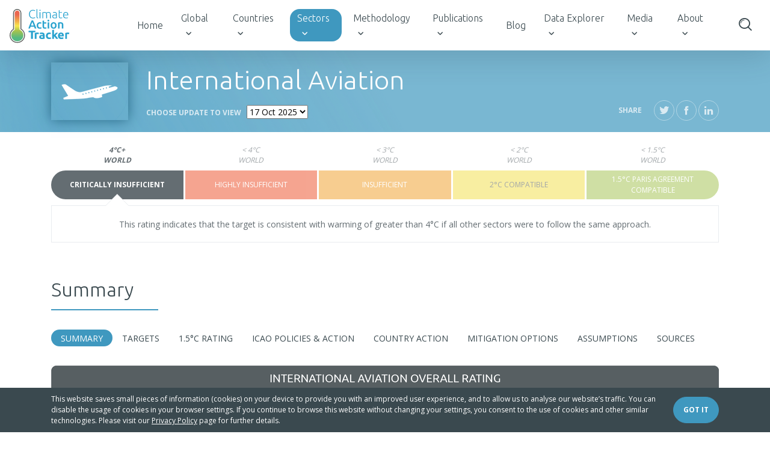

--- FILE ---
content_type: text/html; charset=utf-8
request_url: https://climateactiontracker.org/sectors/aviation/
body_size: 11365
content:
<!DOCTYPE html>
<html lang="en">

<head>
    <meta charset="utf-8"/>
    <meta http-equiv="X-UA-Compatible" content="IE=edge"/>
    <meta name="twitter:widgets:border-color" content="#ffffff">
    <title>International Aviation | Climate Action Tracker</title>
    <link rel="dns-prefetch" href="https://www.google-analytics.com">
    <link rel="dns-prefetch" href="https://fonts.googleapis.com">

    <meta name="description" content=""/>
    <meta name="viewport" content="width=device-width, initial-scale=1"/>
    <meta property="og:title" content="International Aviation">

    
        
    

    
    <meta property="og:image" content="https://climateactiontracker.org/media/images/CAT_2025-10_RatingBanner_Internat.2e16d0ba.fill-1200x630.png">
    <meta name="twitter:card" content="summary_large_image">

    
    <link rel="apple-touch-icon" sizes="180x180" href="/static/images/apple-touch-icon.png">
    <link rel="icon" type="image/png" sizes="32x32" href="/static/images/favicon-32x32.png">
    <link rel="icon" type="image/png" sizes="16x16" href="/static/images/favicon-16x16.png">
    <link rel="manifest" href="/static/images/site.webmanifest">
    <link rel="mask-icon" href="/static/images/safari-pinned-tab.svg" color="#5bbad5">
    <link rel="shortcut icon" href="/static/images/favicon.ico">
    <link href="https://fonts.googleapis.com/css?family=Open+Sans:300,400,600,700,800&display=swap" rel="stylesheet">
    <link href="https://fonts.googleapis.com/css?family=Ubuntu:300,400,500,700&display=swap" rel="stylesheet">
    <meta name="msapplication-TileColor" content="#da532c">
    <meta name="msapplication-config" content="/static/images/browserconfig.xml">
    <meta name="theme-color" content="#ffffff">
    
    <link rel="stylesheet" href="/static/CACHE/css/output.3684e855801b.css" type="text/css">

    
        
    

    
        <!-- Google tag (gtag.js) -->
        <script async src="https://www.googletagmanager.com/gtag/js?id=G-7KF1F1LP8G"></script>
        <script>
            window.dataLayer = window.dataLayer || [];

            function gtag() {
                dataLayer.push(arguments);
            }

            gtag('js', new Date());

            gtag('config', 'G-7KF1F1LP8G');
        </script>
    
    <script defer nomodule src="/static/js/ie.js"></script>
    <script defer src="/static/js/instant-page.js"></script>
</head>


<body class="">



<nav class="navbar navbar-expand-lg bg-white navbar-light fixed-top">
    <a class="navbar-brand" href="/">
        <img alt="" class="navbar-brand__image" src="/static/images/logo.svg"/>
    </a>
    <button class="navbar-toggler" type="button" data-toggle="collapse" data-target="#navbarCollapse">
        <span class="navbar-toggler-icon"></span>
    </button>
    <div class="collapse navbar-collapse" id="navbarCollapse">
        
        

<ul class="navbar-nav mr-auto">
  <li class="nav-item ">
    <a class="nav-link" href="/">Home</a>
  </li>
  
    <li data-deep-toggle-propagate-target=".dropdown-menu" class="nav-item dropdown deep-dropdown">
      
        <a data-deep-toggle=".deep-dropdown" class="nav-link dropdown-toggle" href="#">Global</a>
        
          
<ul class="dropdown-menu" aria-hidden="true">
  
  
    <li data-deep-toggle-propagate-target=".flyout__menu" class="dropdown-item">
      
        <a href="/global/cat-thermometer/">CAT Thermometer</a>
      
    </li>
  
    <li data-deep-toggle-propagate-target=".flyout__menu" class="dropdown-item">
      
        <a href="/global/emissions-pathways/">Emissions Pathways</a>
      
    </li>
  
    <li data-deep-toggle-propagate-target=".flyout__menu" class="dropdown-item">
      
        <a href="/global/emissions-gaps/">Emissions Gaps</a>
      
    </li>
  
    <li data-deep-toggle-propagate-target=".flyout__menu" class="dropdown-item">
      
        <a href="/global/climate-target-update-tracker/">Climate Target Update Tracker</a>
      
    </li>
  
    <li data-deep-toggle-propagate-target=".flyout__menu" class="dropdown-item">
      
        <a href="/global/cat-net-zero-target-evaluations/">CAT net zero target evaluations</a>
      
    </li>
  
</ul>

        
      
    </li>
  
    <li data-deep-toggle-propagate-target=".dropdown-menu" class="nav-item dropdown deep-dropdown">
      
        <a data-deep-toggle=".deep-dropdown" class="nav-link dropdown-toggle" href="#">Countries</a>
        
          


<div class="dropdown-menu countries-menu-dropdown">

  <ul class="countries-menu-dropdown__countries hidden-md hidden-lg">
    <li class="dropdown-item">
      <form data-vanilla-url-jump-form>
        <select name="url_selector" class="form-control">
          <option class="dropdown-second__select-option" value="/countries/">- Select a country -</option>
          
            
            <option class="dropdown-second__select-option" value="/countries/argentina/"
                    >Argentina</option>
          
            
            <option class="dropdown-second__select-option" value="/countries/australia/"
                    >Australia</option>
          
            
            <option class="dropdown-second__select-option" value="/countries/bhutan/"
                    >Bhutan</option>
          
            
            <option class="dropdown-second__select-option" value="/countries/brazil/"
                    >Brazil</option>
          
            
            <option class="dropdown-second__select-option" value="/countries/canada/"
                    >Canada</option>
          
            
            <option class="dropdown-second__select-option" value="/countries/chile/"
                    >Chile</option>
          
            
            <option class="dropdown-second__select-option" value="/countries/china/"
                    >China</option>
          
            
            <option class="dropdown-second__select-option" value="/countries/colombia/"
                    >Colombia</option>
          
            
            <option class="dropdown-second__select-option" value="/countries/costa-rica/"
                    >Costa Rica</option>
          
            
            <option class="dropdown-second__select-option" value="/countries/eu/"
                    >EU</option>
          
            
            <option class="dropdown-second__select-option" value="/countries/egypt/"
                    >Egypt</option>
          
            
            <option class="dropdown-second__select-option" value="/countries/ethiopia/"
                    >Ethiopia</option>
          
            
            <option class="dropdown-second__select-option" value="/countries/gabon/"
                    >Gabon</option>
          
            
            <option class="dropdown-second__select-option" value="/countries/germany/"
                    >Germany</option>
          
            
            <option class="dropdown-second__select-option" value="/countries/india/"
                    >India</option>
          
            
            <option class="dropdown-second__select-option" value="/countries/indonesia/"
                    >Indonesia</option>
          
            
            <option class="dropdown-second__select-option" value="/countries/iran/"
                    >Iran (Islamic Republic of)</option>
          
            
            <option class="dropdown-second__select-option" value="/countries/japan/"
                    >Japan</option>
          
            
            <option class="dropdown-second__select-option" value="/countries/kazakhstan/"
                    >Kazakhstan</option>
          
            
            <option class="dropdown-second__select-option" value="/countries/kenya/"
                    >Kenya</option>
          
            
            <option class="dropdown-second__select-option" value="/countries/mexico/"
                    >Mexico</option>
          
            
            <option class="dropdown-second__select-option" value="/countries/morocco/"
                    >Morocco</option>
          
            
            <option class="dropdown-second__select-option" value="/countries/nepal/"
                    >Nepal</option>
          
            
            <option class="dropdown-second__select-option" value="/countries/new-zealand/"
                    >New Zealand</option>
          
            
            <option class="dropdown-second__select-option" value="/countries/nigeria/"
                    >Nigeria</option>
          
            
            <option class="dropdown-second__select-option" value="/countries/norway/"
                    >Norway</option>
          
            
            <option class="dropdown-second__select-option" value="/countries/peru/"
                    >Peru</option>
          
            
            <option class="dropdown-second__select-option" value="/countries/philippines/"
                    >Philippines</option>
          
            
            <option class="dropdown-second__select-option" value="/countries/russian-federation/"
                    >Russian Federation</option>
          
            
            <option class="dropdown-second__select-option" value="/countries/saudi-arabia/"
                    >Saudi Arabia</option>
          
            
            <option class="dropdown-second__select-option" value="/countries/singapore/"
                    >Singapore</option>
          
            
            <option class="dropdown-second__select-option" value="/countries/south-africa/"
                    >South Africa</option>
          
            
            <option class="dropdown-second__select-option" value="/countries/south-korea/"
                    >South Korea</option>
          
            
            <option class="dropdown-second__select-option" value="/countries/switzerland/"
                    >Switzerland</option>
          
            
            <option class="dropdown-second__select-option" value="/countries/thailand/"
                    >Thailand</option>
          
            
            <option class="dropdown-second__select-option" value="/countries/gambia/"
                    >The Gambia</option>
          
            
            <option class="dropdown-second__select-option" value="/countries/turkey/"
                    >Türkiye</option>
          
            
            <option class="dropdown-second__select-option" value="/countries/uae/"
                    >UAE</option>
          
            
            <option class="dropdown-second__select-option" value="/countries/usa/"
                    >USA</option>
          
            
            <option class="dropdown-second__select-option" value="/countries/ukraine/"
                    >Ukraine</option>
          
            
            <option class="dropdown-second__select-option" value="/countries/uk/"
                    >United Kingdom</option>
          
            
            <option class="dropdown-second__select-option" value="/countries/vietnam/"
                    >Viet Nam</option>
          
        </select>
      </form>
    </li>
  </ul>

  <ul class="countries-menu-dropdown__links">
    

    
      <li class="dropdown-item"><a
          href="/countries/overview/">Overview</a></li>
    
      <li class="dropdown-item"><a
          href="/countries/rating-system/">Rating system</a></li>
    
  </ul>

  <div class="countries-menu-dropdown__countries_wrapper">
    
      <ul class="countries-menu-dropdown__countries hidden-xs hidden-sm">
        
          <li class="dropdown-item hidden-xs hidden-sm"><a
              href="/countries/argentina/">Argentina</a></li>
        
          <li class="dropdown-item hidden-xs hidden-sm"><a
              href="/countries/australia/">Australia</a></li>
        
          <li class="dropdown-item hidden-xs hidden-sm"><a
              href="/countries/bhutan/">Bhutan</a></li>
        
          <li class="dropdown-item hidden-xs hidden-sm"><a
              href="/countries/brazil/">Brazil</a></li>
        
          <li class="dropdown-item hidden-xs hidden-sm"><a
              href="/countries/canada/">Canada</a></li>
        
          <li class="dropdown-item hidden-xs hidden-sm"><a
              href="/countries/chile/">Chile</a></li>
        
          <li class="dropdown-item hidden-xs hidden-sm"><a
              href="/countries/china/">China</a></li>
        
          <li class="dropdown-item hidden-xs hidden-sm"><a
              href="/countries/colombia/">Colombia</a></li>
        
          <li class="dropdown-item hidden-xs hidden-sm"><a
              href="/countries/costa-rica/">Costa Rica</a></li>
        
          <li class="dropdown-item hidden-xs hidden-sm"><a
              href="/countries/eu/">EU</a></li>
        
          <li class="dropdown-item hidden-xs hidden-sm"><a
              href="/countries/egypt/">Egypt</a></li>
        
          <li class="dropdown-item hidden-xs hidden-sm"><a
              href="/countries/ethiopia/">Ethiopia</a></li>
        
          <li class="dropdown-item hidden-xs hidden-sm"><a
              href="/countries/gabon/">Gabon</a></li>
        
          <li class="dropdown-item hidden-xs hidden-sm"><a
              href="/countries/germany/">Germany</a></li>
        
      </ul>
    
      <ul class="countries-menu-dropdown__countries hidden-xs hidden-sm">
        
          <li class="dropdown-item hidden-xs hidden-sm"><a
              href="/countries/india/">India</a></li>
        
          <li class="dropdown-item hidden-xs hidden-sm"><a
              href="/countries/indonesia/">Indonesia</a></li>
        
          <li class="dropdown-item hidden-xs hidden-sm"><a
              href="/countries/iran/">Iran (Islamic Republic of)</a></li>
        
          <li class="dropdown-item hidden-xs hidden-sm"><a
              href="/countries/japan/">Japan</a></li>
        
          <li class="dropdown-item hidden-xs hidden-sm"><a
              href="/countries/kazakhstan/">Kazakhstan</a></li>
        
          <li class="dropdown-item hidden-xs hidden-sm"><a
              href="/countries/kenya/">Kenya</a></li>
        
          <li class="dropdown-item hidden-xs hidden-sm"><a
              href="/countries/mexico/">Mexico</a></li>
        
          <li class="dropdown-item hidden-xs hidden-sm"><a
              href="/countries/morocco/">Morocco</a></li>
        
          <li class="dropdown-item hidden-xs hidden-sm"><a
              href="/countries/nepal/">Nepal</a></li>
        
          <li class="dropdown-item hidden-xs hidden-sm"><a
              href="/countries/new-zealand/">New Zealand</a></li>
        
          <li class="dropdown-item hidden-xs hidden-sm"><a
              href="/countries/nigeria/">Nigeria</a></li>
        
          <li class="dropdown-item hidden-xs hidden-sm"><a
              href="/countries/norway/">Norway</a></li>
        
          <li class="dropdown-item hidden-xs hidden-sm"><a
              href="/countries/peru/">Peru</a></li>
        
          <li class="dropdown-item hidden-xs hidden-sm"><a
              href="/countries/philippines/">Philippines</a></li>
        
      </ul>
    
      <ul class="countries-menu-dropdown__countries hidden-xs hidden-sm">
        
          <li class="dropdown-item hidden-xs hidden-sm"><a
              href="/countries/russian-federation/">Russian Federation</a></li>
        
          <li class="dropdown-item hidden-xs hidden-sm"><a
              href="/countries/saudi-arabia/">Saudi Arabia</a></li>
        
          <li class="dropdown-item hidden-xs hidden-sm"><a
              href="/countries/singapore/">Singapore</a></li>
        
          <li class="dropdown-item hidden-xs hidden-sm"><a
              href="/countries/south-africa/">South Africa</a></li>
        
          <li class="dropdown-item hidden-xs hidden-sm"><a
              href="/countries/south-korea/">South Korea</a></li>
        
          <li class="dropdown-item hidden-xs hidden-sm"><a
              href="/countries/switzerland/">Switzerland</a></li>
        
          <li class="dropdown-item hidden-xs hidden-sm"><a
              href="/countries/thailand/">Thailand</a></li>
        
          <li class="dropdown-item hidden-xs hidden-sm"><a
              href="/countries/gambia/">The Gambia</a></li>
        
          <li class="dropdown-item hidden-xs hidden-sm"><a
              href="/countries/turkey/">Türkiye</a></li>
        
          <li class="dropdown-item hidden-xs hidden-sm"><a
              href="/countries/uae/">UAE</a></li>
        
          <li class="dropdown-item hidden-xs hidden-sm"><a
              href="/countries/usa/">USA</a></li>
        
          <li class="dropdown-item hidden-xs hidden-sm"><a
              href="/countries/ukraine/">Ukraine</a></li>
        
          <li class="dropdown-item hidden-xs hidden-sm"><a
              href="/countries/uk/">United Kingdom</a></li>
        
          <li class="dropdown-item hidden-xs hidden-sm"><a
              href="/countries/vietnam/">Viet Nam</a></li>
        
      </ul>
    
  </div>

</div>











































































        
      
    </li>
  
    <li data-deep-toggle-propagate-target=".dropdown-menu" class="nav-item dropdown deep-dropdown active">
      
        <a data-deep-toggle=".deep-dropdown" class="nav-link dropdown-toggle" href="#">Sectors</a>
        
          
<ul class="dropdown-menu" aria-hidden="true">
  
  
    <li data-deep-toggle-propagate-target=".flyout__menu" class="dropdown-item">
      
        <a href="/sectors/cat-sectoral-analysis/">CAT sectoral analysis</a>
      
    </li>
  
    <li data-deep-toggle-propagate-target=".flyout__menu" class="dropdown-item">
      
        <a href="/sectors/power/">Power</a>
      
    </li>
  
    <li data-deep-toggle-propagate-target=".flyout__menu" class="dropdown-item">
      
        <a href="/sectors/aviation/">International Aviation</a>
      
    </li>
  
    <li data-deep-toggle-propagate-target=".flyout__menu" class="dropdown-item">
      
        <a href="/sectors/shipping/">International Shipping</a>
      
    </li>
  
</ul>

        
      
    </li>
  
    <li data-deep-toggle-propagate-target=".dropdown-menu" class="nav-item dropdown deep-dropdown">
      
        <a data-deep-toggle=".deep-dropdown" class="nav-link dropdown-toggle" href="#">Methodology</a>
        
          
<ul class="dropdown-menu" aria-hidden="true">
  
    <li class="dropdown-item"><a href="/methodology/">Introduction</a></li>
  
  
    <li data-deep-toggle-propagate-target=".flyout__menu" class="dropdown-item flyout">
      
        <a data-deep-toggle=".flyout" class="flyout__toggle" href="#">CAT rating methodology</a>
        

<flyout-menu parent=".flyout" class="flyout__menu" aria-hidden="true">
    <ul>
        
            <li class="dropdown-item">
                <a href="/methodology/cat-rating-methodology/">Overview</a>
            </li>
        
        
            <li class="dropdown-item">
                <a href="/methodology/cat-rating-methodology/fair-share/">Fair share</a>
            </li>
        
            <li class="dropdown-item">
                <a href="/methodology/cat-rating-methodology/modelled-domestic-pathways/">Modelled domestic pathways</a>
            </li>
        
            <li class="dropdown-item">
                <a href="/methodology/cat-rating-methodology/finance/">Finance</a>
            </li>
        
            <li class="dropdown-item">
                <a href="/methodology/cat-rating-methodology/lulucf/">LULUCF</a>
            </li>
        
    </ul>
</flyout-menu>

      
    </li>
  
    <li data-deep-toggle-propagate-target=".flyout__menu" class="dropdown-item">
      
        <a href="/methodology/global-pathways/">Global emissions and temperature</a>
      
    </li>
  
    <li data-deep-toggle-propagate-target=".flyout__menu" class="dropdown-item">
      
        <a href="/methodology/estimating-national-emissions/">Estimating national emissions</a>
      
    </li>
  
    <li data-deep-toggle-propagate-target=".flyout__menu" class="dropdown-item">
      
        <a href="/methodology/paris-temperature-goal/">Paris temperature goal</a>
      
    </li>
  
    <li data-deep-toggle-propagate-target=".flyout__menu" class="dropdown-item">
      
        <a href="/methodology/land-use-and-forestry/">Land use, land-use change and forestry</a>
      
    </li>
  
    <li data-deep-toggle-propagate-target=".flyout__menu" class="dropdown-item">
      
        <a href="/methodology/net-zero-targets/">Net zero targets</a>
      
    </li>
  
    <li data-deep-toggle-propagate-target=".flyout__menu" class="dropdown-item">
      
        <a href="/methodology/rating-aviation-and-shipping/">Rating aviation and shipping</a>
      
    </li>
  
</ul>

        
      
    </li>
  
    <li data-deep-toggle-propagate-target=".dropdown-menu" class="nav-item dropdown deep-dropdown">
      
        <a data-deep-toggle=".deep-dropdown" class="nav-link dropdown-toggle" href="#">Publications</a>
        
          
<ul class="dropdown-menu" aria-hidden="true">
  
    <li class="dropdown-item"><a href="/publications/">Reports</a></li>
  
  
    <li data-deep-toggle-propagate-target=".flyout__menu" class="dropdown-item">
      
        <a href="/publications/climate-governance/">Climate Governance Series</a>
      
    </li>
  
</ul>

        
      
    </li>
  
    <li data-deep-toggle-propagate-target=".dropdown-menu" class="nav-item ">
      
        <a class="nav-link" href="/blog/">Blog</a>
      
    </li>
  
    <li data-deep-toggle-propagate-target=".dropdown-menu" class="nav-item dropdown deep-dropdown">
      
        <a data-deep-toggle=".deep-dropdown" class="nav-link dropdown-toggle" href="#">Data Explorer</a>
        
          
<ul class="dropdown-menu" aria-hidden="true">
  
    <li class="dropdown-item"><a href="/cat-data-explorer/">Data Explorer</a></li>
  
  
    <li data-deep-toggle-propagate-target=".flyout__menu" class="dropdown-item">
      
        <a href="/cat-data-explorer/country-ratings/">Country ratings</a>
      
    </li>
  
    <li data-deep-toggle-propagate-target=".flyout__menu" class="dropdown-item">
      
        <a href="/cat-data-explorer/country-emissions/">Country emissions analysis</a>
      
    </li>
  
    <li data-deep-toggle-propagate-target=".flyout__menu" class="dropdown-item">
      
        <a href="/cat-data-explorer/sector-indicators/">Sector indicators and 1.5°C benchmarks</a>
      
    </li>
  
</ul>

        
      
    </li>
  
    <li data-deep-toggle-propagate-target=".dropdown-menu" class="nav-item dropdown deep-dropdown">
      
        <a data-deep-toggle=".deep-dropdown" class="nav-link dropdown-toggle" href="#">Media</a>
        
          
<ul class="dropdown-menu" aria-hidden="true">
  
    <li class="dropdown-item"><a href="/press/">News releases</a></li>
  
  
    <li data-deep-toggle-propagate-target=".flyout__menu" class="dropdown-item">
      
        <a href="/press/media-contact/">Media Contact</a>
      
    </li>
  
</ul>

        
      
    </li>
  
    <li data-deep-toggle-propagate-target=".dropdown-menu" class="nav-item dropdown deep-dropdown">
      
        <a data-deep-toggle=".deep-dropdown" class="nav-link dropdown-toggle" href="#">About</a>
        
          
<ul class="dropdown-menu dropdown-menu--last" aria-hidden="true">
  
    <li class="dropdown-item"><a href="/about/">What we do</a></li>
  
  
    <li data-deep-toggle-propagate-target=".flyout__menu" class="dropdown-item">
      
        <a href="/about/who-we-are/">Who we are</a>
      
    </li>
  
    <li data-deep-toggle-propagate-target=".flyout__menu" class="dropdown-item">
      
        <a href="/about/the-team/">The Team</a>
      
    </li>
  
    <li data-deep-toggle-propagate-target=".flyout__menu" class="dropdown-item">
      
        <a href="/about/contact-us/">Contact Us</a>
      
    </li>
  
    <li data-deep-toggle-propagate-target=".flyout__menu" class="dropdown-item">
      
        <a href="/about/legal/">Privacy / Legal</a>
      
    </li>
  
</ul>

        
      
    </li>
  
  <span data-component-nav-search class="nav-item nav-search">
    <a href="#" class="nav-link d-block nav-search__link">
      <span class="icon icon-icons_4"></span>
      <span class="nav-search__link-text">Search</span>
    </a>
  </span>
</ul>

    </div>
</nav>

<main class="main-content">
    
        


  





    

    
  
  <section class="headline--3"
           style="background-image: url('/static/images/slide-mask-3.png');">
    <div class="container">
      <div class="headline__first">
        
          
            <div class="headline__flag">
              <a href="/sectors/aviation/"><img class="img-fluid" src="/media/images/Picture1.2e16d0ba.fill-128x96.png" alt=""></a>
            </div>
          
        
        <div class="headline__info">
          <h1 class="headline__title">International Aviation</h1>
          <form data-vanilla-url-jump-form class="headline__revisions">
            <label for="url_selector" class="headline__revisions-label">Choose update to view</label>
            <select id="url_selector" name="url_selector" class="headline__revisions-select">
              
                <option value="/sectors/aviation/"
                        selected="selected">17 Oct 2025</option>
              
                <option value="/sectors/aviation/2024-10-24/"
                        >24 Oct 2024</option>
              
                <option value="/sectors/aviation/2022-09-22/"
                        >22 Sep 2022</option>
              
                <option value="/sectors/aviation/2022-05-09/"
                        > 9 May 2022</option>
              
                <option value="/sectors/aviation/2021-08-03/"
                        > 3 Aug 2021</option>
              
                <option value="/sectors/aviation/2020-07-23/"
                        >23 Jul 2020</option>
              
                <option value="/sectors/aviation/2020-06-25/"
                        >25 Jun 2020</option>
              
            </select>
          </form>
        </div>
      </div>
      <div class="headline__second">
        <div class="headline__social social hidden-xs hidden-sm">
  <span class="social__label">Share</span>
  <a href="https://twitter.com/intent/tweet/?status=International%20Aviation%3A%20http%3A//climateactiontracker.org/sectors/aviation/" class="social__item" target="_blank">
    <span class="icon icon-icons_31"></span>
  </a>
  <a href="https://www.facebook.com/sharer/sharer.php?u=http%3A//climateactiontracker.org/sectors/aviation/" class="social__item"
     target="_blank">
    <span class="icon icon-icons_32"></span>
  </a>
  <a href="https://www.linkedin.com/shareArticle?mini=true&amp;url=http%3A//climateactiontracker.org/sectors/aviation/&amp;title=International%20Aviation&amp;summary=&amp;source=" class="social__item"
     target="_blank">
    <span class="icon icon-icons_36"></span>
  </a>
</div>

<div class="headline__social social hidden-md hidden-lg">
  <div class="dropdown dropdown--blue dropdown--right">
    <button class="dropdown-toggle social__label social__dropdown-toggle" type="button" id="shareButton" data-toggle="dropdown"
            aria-haspopup="true" aria-expanded="false">
      Share
    </button>
    <div class="dropdown-menu dropdown-menu-right" aria-labelledby="shareButton">
      <div class="dropdown-item"><a href="https://twitter.com/intent/tweet/?status=International%20Aviation%3A%20http%3A//climateactiontracker.org/sectors/aviation/" class="" target="_blank">
        <span class="icon icon-icons_31"></span> Twitter
      </a></div>
      <div class="dropdown-item"><a href="https://www.facebook.com/sharer/sharer.php?u=http%3A//climateactiontracker.org/sectors/aviation/" class="" target="_blank">
        <span class="icon icon-icons_32"></span> Facebook
      </a></div>
      <div class="dropdown-item"><a href="https://www.linkedin.com/shareArticle?mini=true&amp;url=http%3A//climateactiontracker.org/sectors/aviation/&amp;title=International%20Aviation&amp;summary=&amp;source=" class="" target="_blank">
        <span class="icon icon-icons_36"></span> Linkedin
      </a></div>
    </div>
  </div>
</div>

      </div>
    </div>
  </section>


    
  <section>
    <div class="container">
      <div class="country-types" data-vanilla-country-ratings>
  <div class="country-types__items" style="margin-bottom: 122px;">
    
    <div class="country-types__item country-types__item--gray-600 active">
      <div class="country-types__item-title">Critically Insufficient<span class="country-types__item-temperature">4°C+ <span>World</span></span></div>
      <div class="country-types__item-description">
        This rating indicates that the target is consistent with warming of greater than 4°C if all other sectors were to follow the same approach.
      </div>
    </div>
    
    <div class="country-types__item country-types__item--red">
      <div class="country-types__item-title">Highly insufficient<span class="country-types__item-temperature">&lt; 4°C <span>World</span></span></div>
      <div class="country-types__item-description">
        This rating indicates that the target is consistent with warming between 3°C and 4°C if all other sectors were to follow the same approach.
      </div>
    </div>
    
    <div class="country-types__item country-types__item--orange">
      <div class="country-types__item-title">Insufficient<span class="country-types__item-temperature">&lt; 3°C <span>World</span></span></div>
      <div class="country-types__item-description">
        This rating indicates that the target is consistent with warming over 2°C and up to 3°C if all other sectors were to follow the same approach.
      </div>
    </div>
    
    <div class="country-types__item country-types__item--yellow">
      <div class="country-types__item-title">2°C Compatible<span class="country-types__item-temperature">&lt; 2°C <span>World</span></span></div>
      <div class="country-types__item-description">
        This rating indicates that the target is consistent with holding warming below, but not well below, 2°C if all other sectors were to follow the same approach.
      </div>
    </div>
    
    <div class="country-types__item country-types__item--green-light">
      <div class="country-types__item-title">1.5°C Paris Agreement Compatible<span class="country-types__item-temperature">&lt; 1.5°C <span>World</span></span></div>
      <div class="country-types__item-description">
        This rating indicates that the target is consistent with the Paris Agreement’s 1.5°C limit.
      </div>
    </div>
    
  </div>
</div>

    </div>
  </section>

    

  
    <section class="country-tabs">
      
        
          <div class="container">
            <h3 class="country-tabs__header bottom-line bottom-line--primary bottom-line--130">
              Summary</h3>
            <ul class="nav nav-pills">
              <li class="nav-item">
                
                <a class="nav-link active" href="/sectors/aviation/">Summary</a>
              </li>
              
                <li class="nav-item">
                  
                  <a class="nav-link"
                     href="/sectors/aviation/targets/">Targets</a>
                </li>
              
                <li class="nav-item">
                  
                  <a class="nav-link"
                     href="/sectors/aviation/15c-rating/">1.5°C Rating</a>
                </li>
              
                <li class="nav-item">
                  
                  <a class="nav-link"
                     href="/sectors/aviation/policies-action/">ICAO policies &amp; action</a>
                </li>
              
                <li class="nav-item">
                  
                  <a class="nav-link"
                     href="/sectors/aviation/country-action/">Country action</a>
                </li>
              
                <li class="nav-item">
                  
                  <a class="nav-link"
                     href="/sectors/aviation/mitigation-options/">Mitigation options</a>
                </li>
              
                <li class="nav-item">
                  
                  <a class="nav-link"
                     href="/sectors/aviation/assumptions/">Assumptions</a>
                </li>
              
                <li class="nav-item">
                  
                  <a class="nav-link"
                     href="/sectors/aviation/sources/">Sources</a>
                </li>
              
            </ul>
          </div>
        
      
    </section>

    
      
        <div class="container b-padding--3">
          <div data-component-graph-embed
               
               data-props-footnotes=""
               
                  
                  data-props-graph-image-url="/media/images/CAT_2025-10_Graph_InternationalAviation.width-1110.png"
                  
                  data-props-graph-hires-image-url="/media/images/CAT_2025-10_Graph_InternationalAviation.original.png"
               
               data-props-scenario-data-url="/documents/1337/202510_CAT_AssessmentData_Aviation.xlsx"
               data-props-fair-share-data-url=""
               data-props-how-to-url="/countries/cat-graphs/"
          >
          </div>
        </div>
      

      <section data-vanilla-collapsible-sections class="b-padding--3">
        


  <div class="content-section content-section--has-left-side">
    <div class="container">
      
        <div class="content-section__left-side">
          

<h3 id="section__overview">
  Overview
</h3>

        </div>
        <div class="content-section__content">
          
            

  <div class="content-block"><p data-block-key="e1ovz"><b>Despite agreeing to pursue “carbon neutral growth” from 2020 and to set a “long-term aspirational goal of net zero carbon emissions by 2050,” the International Civil Aviation Organization (ICAO) and national governments are not taking appropriate action to reduce emissions from international aviation.</b></p><p data-block-key="9hcur"><b>Based on ICAO’s projections, the CAT estimates that without ambitious, additional policies and actions, emissions from international aviation will more than double between 2024 and 2050 and reach approximately 1450-1700 MtCO</b><b><sub>2</sub></b><b> by 2050. The sector remains far off track from a 1.5°C-aligned pathway and is rated as “Critically insufficient.”</b></p><p data-block-key="24c95">The International Civil Aviation Organization (ICAO), the UN agency responsible for regulating international aviation, adopted the goal of “carbon neutral growth from 2020.” However, CO<sub>2</sub> emissions from international aviation have increased since 2020, as the goal focuses on offsetting the sector’s CO<sub>2</sub> emissions rather than committing to real emissions reductions.The CAT rates the ICAO’s goal of carbon neutral growth from 2020 levels as “Highly insufficient.”</p><p data-block-key="dpi8k">Beyond its post-2020 target, the ICAO established a “long term aspirational goal of net zero carbon emissions by 2050.” However, ICAO’s plan for achieving this target is unsubstantiated. It is unclear to what extent “net zero carbon emissions” will be achieved through out-of-sector offsetting or deep in-sector reductions; for instance, via demand management, operational measures, or technological improvement. The net zero target lacks interim emission reductions targets, which means there is no clear signal for deep decarbonisation in the short or medium term. To align the sector with the Paris Agreement’s 1.5°C temperature goals, the international aviation industry needs to reduce CO<sub>2</sub> emissions by 90% below 2019 levels by 2050 (70 MtCO<sub>2</sub>), while making deep cuts to non-CO<sub>2</sub> emissions.</p><p data-block-key="3ohuh">ICAO’s Committee on Aviation Environmental Protection (CAEP) developed three scenarios to inform discussions on the long-term goal. However, these scenarios lead to CO<sub>2</sub> emission levels in a range of 70% below 2019 levels to 50% above those levels (200–950 MtCO<sub>2</sub>) by 2050; an emissions range that is well above the Paris Agreement-compatible level. The CAT would rate a net zero target within the three scenarios’ range as “2°C compatible” at best and “Critically insufficient” at worst; consistent with <i>at least</i> 2°C of warming, if not more than 4°C.</p><p data-block-key="7ebd7">ICAO expects its offsetting scheme, CORSIA, to enable “carbon neutral growth” and “net zero carbon emissions.” However, CORSIA’s eligibility criteria for offsets are weak and inconsistently applied. CORSIA, as well as ICAO’s 2020 and 2050 targets, only consider CO<sub>2</sub> emissions from the sector. CO<sub>2</sub> emissions only account for one-third of the aviation’s overall climate impact. Indirect greenhouse gases—notably nitrous oxide (NOx) and the climate impact of contrail formation and contrail cirrus—have a combined warming effect that is greater than the direct CO<sub>2</sub> warming effect. Efforts to reduce the climate impact from international aviation must consider the full scope of aviation’s climate effects, especially NOx emissions and minimise contrail cirrus formation.</p><p data-block-key="7jta">The key industry body, the International Air Transport Association (IATA), has committed to net zero carbon from aviation by 2050. This target depends on offsetting for approximately 20% of reductions and, like ICAO’s targets, does not address non-CO<sub>2</sub> emissions. The CAT would evaluate this target as “Insufficient” at best and “Highly insufficient” at worst.</p><p data-block-key="1g1cq">In the absence of ambitious targets and actions by ICAO and IATA, some countries have started to address international aviation emissions themselves. However, few of the proposed strategies aim to reduce the growth of demand for aviation, which is projected to grow exponentially. Most of the strategies rely on carbon offsets, which will not neutralise the climate effects of CO<sub>2</sub> emissions, due to offsets’ lack of permanence and fundamental concerns about additionality. Rather than accommodating the stark projected growth in aviation activity, the limited global potential for carbon dioxide removal and storage should be used to balance out residual emissions and achieve global net zero by 2050.</p><p data-block-key="549bg">Just four jurisdictions are responsible for a quarter of international aviation emissions. In order of magnitude, they are the European Union, the United States, China, and the United Kingdom.</p><p data-block-key="2pcii"><b>The European Union’s</b> NDC for 2030 includes international aviation, but its climate neutrality target does not explicitly cover emissions from international aviation. Despite calls for including all outgoing flights in the EU Emissions Trading System (EU ETS) during the EU ETS reforms in 2021-2022, the EU ETS’s scope remains limited to flights within the European Economic Area (EEA) and flights from the EEA to the UK and Switzerland. The revised EU ETS Directive also introduces a requirement for aircraft operators to report on the non-CO<sub>2</sub> effects from aviation, starting in 2025. It appears that the EU will not implement a tax on kerosene jet fuel.</p><p data-block-key="a2rra"><b>The United Kingdom</b> includes emissions from outgoing, international flights in its sixth carbon budget and will extend its 2050 net zero target to cover emissions from aviation and shipping, which is a positive development. However, the previous government’s <i>Jet Zero</i> strategy to bring domestic and international aviation emissions to net zero by 2050 is unambitious and insufficient; the strategy sees real CO<sub>2</sub> emissions increase until 2050 and offsetting measures, such as the UK ETS and CORSIA, enabling reductions to “net zero.” The new government does not plan to diverge from Jet Zero’s approach, even as aviation is projected to be single largest source of the UK’s emissions in 2040.</p><p data-block-key="2g0a9"><b>The United States</b>, under the Trump Administration, has reneged on the Biden Administration’s economy-wide and aviation-specific net-zero commitments for 2050. Incentives, introduced by the Biden Administration, for the production and use of sustainable aviation fuels (SAFs) remain in place, but have been weakened.</p><p data-block-key="ai32c"><b>China</b> has set targets for the reduction of emissions from airlines and airports. However, the government does not clearly distinguish between emissions from domestic and international aviation.</p><p data-block-key="8iclu">The CAT recommends that countries, particularly those in the Global North, start including emissions from international aviation in their NDCs and net-zero targets. The Paris Agreement requires developed countries to “undertake economy-wide absolute emissions reduction targets,” which should include international aviation emissions.</p><p data-block-key="43btu">Governments should pursue a range of measures to decarbonise the aviation sector, instead of relying on out-of-sector offsetting:</p><ul><li data-block-key="3tiun">Scaling up the use of sustainable aviation fuels (SAF) to 10-15% in 2030 and 100% in 2050;</li><li data-block-key="erbr7">Investing in research and development of other decarbonisation options, such as electric batteries for small aircraft;</li><li data-block-key="6ru77">Operational measures, such as optimising routing, air traffic flow management, and minimising flight distances;</li><li data-block-key="1n09">Improving energy efficiency of aircraft; and</li><li data-block-key="et3al">Reducing demand for international aviation.</li></ul><p data-block-key="dllu0">National governments, ICAO, and the aviation industry consider the first four measures—albeit to varying degrees—and largely disregard the demand reduction measures. However, it is highly unlikely that the aviation sector can move towards a 1.5°-compatible trajectory without reducing demand, which is expected to grow significantly until 2050.</p><p data-block-key="e6c7"></p></div>


          
            

<div class="styled-table styled-table--style-1b">
    
        <h3 class="styled-table__header"><p data-block-key="mvt8p"><b>International Civil Aviation Organization (ICAO)</b></p></h3>
    
    <div class="styled-table__tables">
        
            <div class="styled-table__wrapper">
                <table class="styled-table--full-width ">
                    
                    
                    <tbody>

                    
                        
                            <tr class="is-empty-row-off ">
                                
                                    
                                        
                                            <th scope="row">
                                                
                                            </th>
                                        
                                    
                                
                                    
                                        
                                            
                                                <td
                                                        
                                                         class=""
                                                        >

                                                            
                                                                <b>Target</b>
                                                                
                                                </td>
                                            
                                        
                                    
                                
                                    
                                        
                                            
                                                <td
                                                        
                                                         colspan="2" class=""
                                                        >

                                                            
                                                                <i>Carbon neutral growth from 2020 </i>
                                                                
                                                </td>
                                            
                                        
                                    
                                
                                    
                                        
                                            
                                        
                                    
                                
                            </tr>
                        
                    
                        
                            <tr class="is-empty-row-off ">
                                
                                    
                                        
                                            <th scope="row">
                                                
                                            </th>
                                        
                                    
                                
                                    
                                        
                                            
                                                <td
                                                        
                                                         class=""
                                                        >

                                                            
                                                                <b>Coverage</b>
                                                                
                                                </td>
                                            
                                        
                                    
                                
                                    
                                        
                                            
                                                <td
                                                        
                                                         colspan="2" class=""
                                                        >

                                                            
                                                                CO<sub>2</sub> only
                                                                
                                                </td>
                                            
                                        
                                    
                                
                                    
                                        
                                            
                                        
                                    
                                
                            </tr>
                        
                    
                        
                            <tr class="is-empty-row-off ">
                                
                                    
                                        
                                            <th scope="row">
                                                
                                            </th>
                                        
                                    
                                
                                    
                                        
                                            
                                                <td
                                                        
                                                         class=""
                                                        >

                                                            
                                                                <b>Target</b>
                                                                
                                                </td>
                                            
                                        
                                    
                                
                                    
                                        
                                            
                                                <td
                                                        
                                                         colspan="2" class=""
                                                        >

                                                            
                                                                <i>Net zero carbon by 2050</i>
                                                                
                                                </td>
                                            
                                        
                                    
                                
                                    
                                        
                                            
                                        
                                    
                                
                            </tr>
                        
                    
                        
                            <tr class="is-empty-row-off ">
                                
                                    
                                        
                                            <th scope="row">
                                                
                                            </th>
                                        
                                    
                                
                                    
                                        
                                            
                                                <td
                                                        
                                                         class=""
                                                        >

                                                            
                                                                <b>Coverage</b>
                                                                
                                                </td>
                                            
                                        
                                    
                                
                                    
                                        
                                            
                                                <td
                                                        
                                                         colspan="2" class=""
                                                        >

                                                            
                                                                CO<sub>2</sub> only
                                                                
                                                </td>
                                            
                                        
                                    
                                
                                    
                                        
                                            
                                        
                                    
                                
                            </tr>
                        
                    
                    </tbody>
                </table>
            </div>

        </div>
</div>

          
            

<div class="styled-table styled-table--style-1b">
    
        <h3 class="styled-table__header"><p data-block-key="mvt8p"><b>International Air Transport Association (IATA)</b></p></h3>
    
    <div class="styled-table__tables">
        
            <div class="styled-table__wrapper">
                <table class="styled-table--full-width ">
                    
                    
                    <tbody>

                    
                        
                            <tr class="is-empty-row-off ">
                                
                                    
                                        
                                            <th scope="row">
                                                
                                            </th>
                                        
                                    
                                
                                    
                                        
                                            
                                                <td
                                                        
                                                         class=""
                                                        >

                                                            
                                                                <b>Target</b>
                                                                
                                                </td>
                                            
                                        
                                    
                                
                                    
                                        
                                            
                                                <td
                                                        
                                                         colspan="2" class=""
                                                        >

                                                            
                                                                <i>Net zero carbon by 2050</i>
                                                                
                                                </td>
                                            
                                        
                                    
                                
                                    
                                        
                                            
                                        
                                    
                                
                            </tr>
                        
                    
                        
                            <tr class="is-empty-row-off ">
                                
                                    
                                        
                                            <th scope="row">
                                                
                                            </th>
                                        
                                    
                                
                                    
                                        
                                            
                                                <td
                                                        
                                                         class=""
                                                        >

                                                            
                                                                <b>Coverage</b>
                                                                
                                                </td>
                                            
                                        
                                    
                                
                                    
                                        
                                            
                                                <td
                                                        
                                                         colspan="2" class=""
                                                        >

                                                            
                                                                CO<sub>2</sub> only
                                                                
                                                </td>
                                            
                                        
                                    
                                
                                    
                                        
                                            
                                        
                                    
                                
                            </tr>
                        
                    
                    </tbody>
                </table>
            </div>

        </div>
</div>

          
        </div>
      
    </div>
  </div>


      </section>

    

  

    
  

  
    <section class="latest-publications b-padding--3">
      
        <div class="container">
          <h3 class="bottom-line bottom-line--primary bottom-line--130">Further analysis</h3>
          <div class="row-listing">
            
              
              <a class="row-listing__item" href="/sectors/aviation/targets/">
                
                
                  <div class="row-listing__item-image">
                    <img alt="Targets" class="img-fluid" src="
                        /media/images/Icon-PledgesTargets.2e16d0ba.fill-128x128.png">
                  </div>
                
                <div class="row-listing__item-title">Targets</div>
              </a>
            
              
              <a class="row-listing__item" href="/sectors/aviation/15c-rating/">
                
                
                  <div class="row-listing__item-image">
                    <img alt="1.5°C Rating" class="img-fluid" src="
                        /media/images/Icon-1.5Rating.2e16d0ba.fill-128x128.png">
                  </div>
                
                <div class="row-listing__item-title">1.5°C Rating</div>
              </a>
            
              
              <a class="row-listing__item" href="/sectors/aviation/policies-action/">
                
                
                  <div class="row-listing__item-image">
                    <img alt="ICAO policies &amp; action" class="img-fluid" src="
                        /media/images/Icon-CurrentPolicies.2e16d0ba.fill-128x128.png">
                  </div>
                
                <div class="row-listing__item-title">ICAO policies &amp; action</div>
              </a>
            
              
              <a class="row-listing__item" href="/sectors/aviation/country-action/">
                
                
                  <div class="row-listing__item-image">
                    <img alt="Country action" class="img-fluid" src="
                        /media/images/CAT-Icon-Governance-Institution.2e16d0ba.fill-128x128.png">
                  </div>
                
                <div class="row-listing__item-title">Country action</div>
              </a>
            
              
              <a class="row-listing__item" href="/sectors/aviation/mitigation-options/">
                
                
                  <div class="row-listing__item-image">
                    <img alt="Mitigation options" class="img-fluid" src="
                        /media/images/Icon-MitigationOptions.2e16d0ba.fill-128x128.png">
                  </div>
                
                <div class="row-listing__item-title">Mitigation options</div>
              </a>
            
              
              <a class="row-listing__item" href="/sectors/aviation/assumptions/">
                
                
                  <div class="row-listing__item-image">
                    <img alt="Assumptions" class="img-fluid" src="
                        /media/images/Icon-Assumtions.2e16d0ba.fill-128x128.png">
                  </div>
                
                <div class="row-listing__item-title">Assumptions</div>
              </a>
            
              
              <a class="row-listing__item" href="/sectors/aviation/sources/">
                
                
                  <div class="row-listing__item-image">
                    <img alt="Sources" class="img-fluid" src="
                        /media/images/Icon-Sources.2e16d0ba.fill-128x128.png">
                  </div>
                
                <div class="row-listing__item-title">Sources</div>
              </a>
            
          </div>
        </div>
      
    </section>
  


  

<section class="latest-news b-padding--3">
    
        <div class="container">
            <h3 class="bottom-line bottom-line--primary bottom-line--130">Latest publications</h3>
        </div>
        

<div class="slider">
  <div class="container">
    <div class="slick-slider slider--bottom-btn">
    
      
        <div class="slide listing--column">
          <div class="listing__item">
            <div class="listing__item-image">
              <a title="RELEASE: three key near-term actions would bring projected warming below 2°C" class="listing__item-link" href="/press/release-three-key-near-term-actions-would-bring-projected-warming-below-2c/">
                
                <img width="290" height="217" style="width: 100%" class="img-fluid" src="/media/images/CAT_Thumbnail-COP28EnergyMethaneGo.2e16d0ba.fill-290x217.png" alt=""/>
              </a>
            </div>
            <div class="listing__item-text">
              <div class="metadata">Published 2025/11/19</div>
              <h3 class="listing__item-title">
                <a title="RELEASE: three key near-term actions would bring projected warming below 2°C" href="/press/release-three-key-near-term-actions-would-bring-projected-warming-below-2c/"
                   class="listing__item-link">RELEASE: three key near-term actions would bring projected warming below 2…</a>
              </h3>
            </div>
          </div>
        </div>
      
        <div class="slide listing--column">
          <div class="listing__item">
            <div class="listing__item-image">
              <a title="Three key near-term actions could bend the warming curve; bringing projected warming below 2˚C" class="listing__item-link" href="/publications/cop30-briefing-energy-methane-goals/">
                
                <img width="290" height="217" style="width: 100%" class="img-fluid" src="/media/images/CAT_Thumbnail-COP28EnergyMethaneGo.2e16d0ba.fill-290x217.png" alt=""/>
              </a>
            </div>
            <div class="listing__item-text">
              <div class="metadata">Published 2025/11/19</div>
              <h3 class="listing__item-title">
                <a title="Three key near-term actions could bend the warming curve; bringing projected warming below 2˚C" href="/publications/cop30-briefing-energy-methane-goals/"
                   class="listing__item-link">Three key near-term actions could bend the warming curve; bringing project…</a>
              </h3>
            </div>
          </div>
        </div>
      
        <div class="slide listing--column">
          <div class="listing__item">
            <div class="listing__item-image">
              <a title="RELEASE: little change in warming outlook now for four years; new 2035 climate targets make no difference" class="listing__item-link" href="/press/release-global-update-2025/">
                
                <img width="290" height="217" style="width: 100%" class="img-fluid" src="/media/images/Publications-GlobalUpdate.2e16d0ba.fill-290x217.png" alt=""/>
              </a>
            </div>
            <div class="listing__item-text">
              <div class="metadata">Published 2025/11/13</div>
              <h3 class="listing__item-title">
                <a title="RELEASE: little change in warming outlook now for four years; new 2035 climate targets make no difference" href="/press/release-global-update-2025/"
                   class="listing__item-link">RELEASE: little change in warming outlook now for four years; new 2035 cli…</a>
              </h3>
            </div>
          </div>
        </div>
      
        <div class="slide listing--column">
          <div class="listing__item">
            <div class="listing__item-image">
              <a title="Little change in warming outlook for four years; new 2035 climate targets make no difference" class="listing__item-link" href="/publications/warming-projections-global-update-2025/">
                
                <img width="290" height="217" style="width: 100%" class="img-fluid" src="/media/images/Publications-GlobalUpdate.2e16d0ba.fill-290x217.png" alt=""/>
              </a>
            </div>
            <div class="listing__item-text">
              <div class="metadata">Published 2025/11/13</div>
              <h3 class="listing__item-title">
                <a title="Little change in warming outlook for four years; new 2035 climate targets make no difference" href="/publications/warming-projections-global-update-2025/"
                   class="listing__item-link">Little change in warming outlook for four years; new 2035 climate targets …</a>
              </h3>
            </div>
          </div>
        </div>
      
    
      
        <div class="slide listing--column">
          <div class="listing__item">
            <div class="listing__item-image">
              <a title="Press conference – Global Temperature Update 2025" class="listing__item-link" href="/blog/press-conference-global-temperature-update-2025/">
                
                <img width="290" height="217" style="width: 100%" class="img-fluid" src="/media/images/Publications-GlobalUpdate.2e16d0ba.fill-290x217.png" alt=""/>
              </a>
            </div>
            <div class="listing__item-text">
              <div class="metadata">Published 2025/11/11</div>
              <h3 class="listing__item-title">
                <a title="Press conference – Global Temperature Update 2025" href="/blog/press-conference-global-temperature-update-2025/"
                   class="listing__item-link">Press conference – Global Temperature Update 2025</a>
              </h3>
            </div>
          </div>
        </div>
      
        <div class="slide listing--column">
          <div class="listing__item">
            <div class="listing__item-image">
              <a title="RELEASE: China&#x27;s new target unlikely to drive down emissions" class="listing__item-link" href="/press/chinas-new-target-unlikely-to-drive-down-emissions/">
                
                <img width="290" height="217" style="width: 100%" class="img-fluid" src="/media/images/CAT-CountryFlagCode-China.2e16d0ba.fill-290x217.png" alt=""/>
              </a>
            </div>
            <div class="listing__item-text">
              <div class="metadata">Published 2025/09/25</div>
              <h3 class="listing__item-title">
                <a title="RELEASE: China&#x27;s new target unlikely to drive down emissions" href="/press/chinas-new-target-unlikely-to-drive-down-emissions/"
                   class="listing__item-link">RELEASE: China&#x27;s new target unlikely to drive down emissions</a>
              </h3>
            </div>
          </div>
        </div>
      
        <div class="slide listing--column">
          <div class="listing__item">
            <div class="listing__item-image">
              <a title="RELEASE: CAT downgrades US to &quot;Critically insufficient&quot;" class="listing__item-link" href="/press/release-cat-downgrades-us-to-critically-insufficient/">
                
                <img width="290" height="217" style="width: 100%" class="img-fluid" src="/media/images/CAT-Flag-Thumbnail-USA.2e16d0ba.fill-290x217.png" alt=""/>
              </a>
            </div>
            <div class="listing__item-text">
              <div class="metadata">Published 2025/09/22</div>
              <h3 class="listing__item-title">
                <a title="RELEASE: CAT downgrades US to &quot;Critically insufficient&quot;" href="/press/release-cat-downgrades-us-to-critically-insufficient/"
                   class="listing__item-link">RELEASE: CAT downgrades US to &quot;Critically insufficient&quot;</a>
              </h3>
            </div>
          </div>
        </div>
      
        <div class="slide listing--column">
          <div class="listing__item">
            <div class="listing__item-image">
              <a title="Response to EU Environment Council’s failure to adopt a 2035 NDC target" class="listing__item-link" href="/press/response-to-eu-environment-councils-failure-to-adopt-a-2035-ndc-target/">
                
                <img width="290" height="217" style="width: 100%" class="img-fluid" src="/media/images/CAT-Flag-Thumbnail-EU.2e16d0ba.fill-290x217.png" alt=""/>
              </a>
            </div>
            <div class="listing__item-text">
              <div class="metadata">Published 2025/09/19</div>
              <h3 class="listing__item-title">
                <a title="Response to EU Environment Council’s failure to adopt a 2035 NDC target" href="/press/response-to-eu-environment-councils-failure-to-adopt-a-2035-ndc-target/"
                   class="listing__item-link">Response to EU Environment Council’s failure to adopt a 2035 NDC target</a>
              </h3>
            </div>
          </div>
        </div>
      
    
    </div>
  </div>
  <div class="slide__arrows slide__arrows--primary"></div>
</div>

    

    <div class="container button-bar text-center">
        
        <a href="

                /publications/"
           class="btn btn-gray-700 btn--icon-right btn--icon-arrow-right">All publications</a>
    </div>
</section>


    
        
<section class="stay-informed v-padding--3 text-center text-white"
         style="background-image: url('/static/images/coffee-bg.jpg')">
    <div class="container">
        <h3 class="stay-informed__top-text bottom-line bottom-line--white bottom-line--120-120">Stay informed</h3>
        <p class="stay-informed__bottom-text">Subscribe to our newsletter</p>
        <form target="_blank" class="stay-informed__form mx-auto" method="get"
              action="https://climateactiontracker.us18.list-manage.com/subscribe">
            <div class="form-group">
                <span class="icon icon-icons_42"></span>
                <input type="hidden" name="u" value="65f38fbdfe22c9fb33f53e959"/>
                <input type="hidden" name="id" value="77c07fb002"/>
                <label class="sr-only" for="stay-informed__email2">E-mail</label>
                <input type="email" name="MERGE0" class="form-control form-control-lg" id="stay-informed__email2"
                       placeholder="e-mail">
                <button type="submit" class="btn"><span class="icon icon-icons_105"></span></button>
            </div>
        </form>
        <div class="stay-informed__social-media">
  <a href="mailto:info@climateactiontracker.org" class="stay-informed__btn btn btn-gray-700"><span class="icon icon-icons_42"></span></a>
  <a href="https://twitter.com/climateactiontr" class="stay-informed__btn btn btn-gray-700"><span class="icon icon-icons_31"></span></a>
  <a href="https://www.facebook.com/climateactiontr/" class="stay-informed__btn btn btn-gray-700"><span class="icon icon-icons_32"></span></a>

</div>

    </div>
</section>

    
</main>


    <footer class="footer v-padding--3">
        <div class="container">
            <div class="row align-items-center">
                <div class="col-xl-8">
                    
<nav class="footer__menu nav justify-content-center justify-content-xl-start">
  <a href="/" class="footer__menu-link nav-link ">Home</a>
  
    <a href="/global/" class="footer__menu-link nav-link ">Global</a>
  
    <a href="/countries/" class="footer__menu-link nav-link ">Countries</a>
  
    <a href="/sectors/" class="footer__menu-link nav-link  active">Sectors</a>
  
    <a href="/methodology/" class="footer__menu-link nav-link ">Methodology</a>
  
    <a href="/publications/" class="footer__menu-link nav-link ">Publications</a>
  
    <a href="/blog/" class="footer__menu-link nav-link ">Blog</a>
  
    <a href="/cat-data-explorer/" class="footer__menu-link nav-link ">Data Explorer</a>
  
    <a href="/press/" class="footer__menu-link nav-link ">News releases</a>
  
    <a href="/about/" class="footer__menu-link nav-link ">What we do</a>
  
  
</nav>

                </div>
                <div class="col-xl-4">
                    
                        <div class="footer__logos d-flex justify-content-center justify-content-xl-end">
                            
                            
                                <a href="https://newclimate.org/" class="footer__logos-logo">
                                    
                                    <img alt="" class="img-fluid" src="/media/images/Logo-Footer-NewClimate.height-65.png">
                                </a>
                            
                            
                                <a href="http://climateanalytics.org/" class="footer__logos-logo">
                                    
                                    <img alt="" class="img-fluid" src="/media/images/Logo-Footer-ClimateAnalytics.height-65.png">
                                </a>
                            
                        </div>
                    
                </div>
            </div>

            <div class="footer__credits text-center">
                Copyright Climate Action Tracker | <a href="/about/legal/">Privacy
                policy/Legal</a>
            </div>

        </div>
    </footer>






  <cookie-banner class="cookie-banner" data-cookie-banner onload="window.Cookiebanner.init();">
    <div class="container">
      <div class="cookie-banner__content">
        <div class="cookie-banner__text">
          <p>This website saves small pieces of information (cookies) on your device to provide you with an improved user experience, and to allow us to analyse our website’s traffic. You can disable the usage of cookies in your browser settings. If you continue to browse this website without changing your settings, you consent to the use of cookies and other similar technologies. Please visit our <a href="/about/legal/">Privacy Policy</a> page for further details.</p>
        </div>
        <button type="button" class="cookie-banner__cta btn btn-primary btn-sm" data-cookie-banner-button
           onclick="window.Cookiebanner.createCookielawRecord()">Got it</button>
      </div>
    </div>
  </cookie-banner>





<script src="/static/CACHE/js/output.229728cbcede.js"></script>




    
        
            <script type="text/javascript" src="/static/js/runtime-main.9007c6c6.js"></script>
        
            <script type="text/javascript" src="/static/js/4.c280ce08.chunk.js"></script>
        
            <script type="text/javascript" src="/static/js/main.90049588.chunk.js"></script>
        
    



    


</body>
</html>
